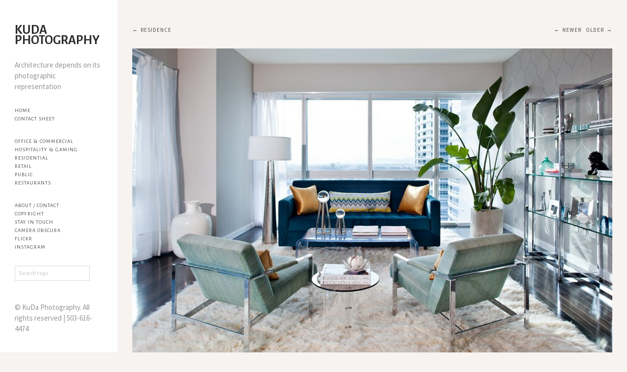

--- FILE ---
content_type: text/html; charset=UTF-8
request_url: http://www.kudaphotography.com/tags/residence/content/the-martin/
body_size: 7888
content:
<!DOCTYPE html>
<html class="k-source-content k-lens-content">
<head>
	<meta charset="utf-8">
	<meta http-equiv="X-UA-Compatible" content="IE=edge,chrome=1">
	<meta name="viewport" content="width=device-width, initial-scale=1, minimum-scale=1, maximum-scale=1" />
	
	<meta name="description" content="The Martin - III" />
	<meta name="author" content="Darius" />
	<meta name="keywords" content="architectural photography, commercial photography, photography, residential photography, portland, oregon, las vegas, hospitality, residence" />

	<link rel="stylesheet" type="text/css" href="/koken/app/site/themes/common/css/reset.css?0.22.24" />
	<link rel="stylesheet" type="text/css" href="/koken/app/site/themes/common/css/kicons.css?0.22.24" />
	<link rel="stylesheet" type="text/css" href="/koken/storage/themes/madison-2-13438c6b-ea84-12b3-7d6a-493e52e8ce0e/css/kvideo.css" />
	<link rel="stylesheet" type="text/css" href="/koken/storage/themes/madison-2-13438c6b-ea84-12b3-7d6a-493e52e8ce0e/css/kshare.css" />
	<link id="koken_settings_css_link" rel="stylesheet" type="text/css" href="/settings.css.lens" /><meta name="google-site-verification" content="u7aTwk5HaiS1E5qZa9JXSniqmDF1Gs9ZiycFb72OYhM" />
<!-- Global site tag (gtag.js) - Google Analytics --><meta name="pinterest" content="nopin" description="Sorry, pinning of images is not permitted." /><link rel="stylesheet" href="/koken/storage/plugins/image-protector-8aad8046-67d9-2d65-cd95-c4e51b775923/plugin.css" type="text/css" />
	<link rel="canonical" href="http://kudaphotography.com/tags/residence/content/the-martin/">
	<title>The Martin - III - KuDa Architectural Photography</title>
	<meta property="og:site_name" content="KuDa Photography" />
	<meta property="og:title" content="The Martin - III" />
	<meta property="og:description" content="" />
	<meta property="og:type" content="website" />
	<meta property="og:image" content="http://kudaphotography.com/koken/storage/cache/images/000/012/081-1,medium_large.1436746930.jpg" />
	<meta property="og:image:width" content="800" />
	<meta property="og:image:height" content="533" />
	<meta property="og:url" content="http://kudaphotography.com/tags/residence/content/the-martin/" />
	<meta name="twitter:card" content="photo" />
	<meta name="twitter:site" content="@kudaphoto" />
	<meta name="twitter:creator" content="@kudaphoto" />

	<!--[if IE]>
	<script src="/koken/app/site/themes/common/js/html5shiv.js"></script>
	<![endif]-->
	<meta name="generator" content="Koken 0.22.24" />
	<meta name="theme" content="Madison 2 2.8.3" />
	<script src="//ajax.googleapis.com/ajax/libs/jquery/1.12.4/jquery.min.js"></script>
	<script>window.jQuery || document.write('<script src="/koken/app/site/themes/common/js/jquery.min.js"><\/script>')</script>
	<script src="/koken.js?0.22.24"></script>
	<script>$K.location = $.extend($K.location, {"here":"\/tags\/residence\/content\/the-martin\/","parameters":{"page":1,"url":"\/tags\/residence\/content\/the-martin\/","base_folder":"\/"},"page_class":"k-source-content k-lens-content"});</script>
	<link rel="alternate" type="application/atom+xml" title="KuDa Photography: All uploads" href="/feed/content/recent.rss" />
	<link rel="alternate" type="application/atom+xml" title="KuDa Photography: Essays" href="/feed/essays/recent.rss" />
	<link rel="alternate" type="application/atom+xml" title="KuDa Photography: Timeline" href="/feed/timeline/recent.rss" />
<script src="/koken/storage/themes/madison-2-13438c6b-ea84-12b3-7d6a-493e52e8ce0e/js/jquery.smooth-scroll.min.js"></script>
<script src="/koken/storage/themes/madison-2-13438c6b-ea84-12b3-7d6a-493e52e8ce0e/js/jquery.sidr.min.js"></script>
<script src="/koken/app/site/themes/common/js/pillar.js?0.22.24"></script>
<script src="/koken/app/site/themes/common/js/jquery.pjax.js?0.22.24"></script>
<script src="/koken/app/site/themes/common/js/jquery.pjax-transition.js?0.22.24"></script>
<script src="/koken/app/site/themes/common/js/share.js?0.22.24"></script>
<script src="/koken/storage/themes/madison-2-13438c6b-ea84-12b3-7d6a-493e52e8ce0e/js/madison.js"></script>
<script>
	Madison.nestedNav = '1';
	</script>
<script type="text/javascript">
	var _gaq = _gaq || [];
	_gaq.push(['_setAccount', 'UA-3176519-10']);
 	_gaq.push(['_trackPageview']);
 	_gaq.push(['_anonymizeIP', false]);
 	(function() {
	var ga = document.createElement('script'); ga.type = 'text/javascript'; ga.async = true;
	ga.src = ('https:' == document.location.protocol ? 'https://' : 'http://') + 'stats.g.doubleclick.net/dc.js';
	var s = document.getElementsByTagName('script')[0]; s.parentNode.insertBefore(ga, s);
 	})();
	// For themes that use pjax or turbolinks
	$(window).on('page:change pjax:success', function() {
	_gaq.push(['_trackPageview']);
	});
</script>
<script async src="https://www.googletagmanager.com/gtag/js?id=G-9Y9RRPVKGX"></script>
<script>
  window.dataLayer = window.dataLayer || [];
  function gtag(){dataLayer.push(arguments);}
  gtag('js', new Date());
  gtag('config', 'G-9Y9RRPVKGX');
</script>
</head>
<body class="pos_left splash_t k-source-content k-lens-content">
	
	<div id="sidr-left" class="mob">
	<section id="nav_first"><ul class="k-nav-list k-nav-root "><li><a data-koken-internal title="Home" href="/">Home</a></li><li><a data-koken-internal title="Contact Sheet" href="/content/">Contact Sheet</a></li></ul></section>
<section id="nav_second"><ul class="k-nav-list k-nav-root "><li><a class="k-nav-set" data-koken-internal title="Office & Commercial" href="/sets/commercial/">Office & Commercial</a><ul class="k-nav-list "><li><a data-koken-internal title="The Fair-Haired Dumbbell" href="/albums/the-fair-haired-dumbbell/">The Fair-Haired Dumbbell</a></li><li><a data-koken-internal title="One North" href="/albums/one-north-east-and-north-buildings/">One North</a></li><li><a data-koken-internal title="GCA" href="/albums/gca/">GCA</a></li><li><a data-koken-internal title="Cleveland Clinic" href="/albums/cleveland-clinic/">Cleveland Clinic</a></li><li><a data-koken-internal title="Block 75: Slate" href="/albums/block-75-slate/">Block 75: Slate</a></li><li><a data-koken-internal title="Kareo" href="/albums/kareo/">Kareo</a></li><li><a data-koken-internal title="Field Office" href="/albums/field-office/">Field Office</a></li><li><a data-koken-internal title="SolarCity" href="/albums/solarcity/">SolarCity</a></li><li><a data-koken-internal title="Cisco Canada Headquarters" href="/albums/cisco-canada-headquarters/">Cisco Canada Headquarters</a></li><li><a data-koken-internal title="Egyptian Theatre" href="/albums/egyptian-theatre/">Egyptian Theatre</a></li><li><a data-koken-internal title="Advocacy Center" href="/albums/robert-t-eglet-advocacy-center/">Advocacy Center</a></li><li><a data-koken-internal title="World Market Center" href="/albums/world-market-center/">World Market Center</a></li><li><a data-koken-internal title="Guggenheim Hermitage" href="/albums/the-guggenheim-hermitage-museum/">Guggenheim Hermitage</a></li><li><a data-koken-internal title="McDonald Carano Wilson" href="/albums/mcdonald-carano-wilson/">McDonald Carano Wilson</a></li><li><a data-koken-internal title="West Gowan" href="/albums/west-gowan/">West Gowan</a></li><li><a data-koken-internal title="Portland Rock Gym" href="/albums/portland-rock-gym/">Portland Rock Gym</a></li><li><a data-koken-internal title="KEY Laser" href="/albums/key-laser/">KEY Laser</a></li><li><a data-koken-internal title="811 Stark" href="/albums/811-stark/">811 Stark</a></li><li><a data-koken-internal title="USA Laboratory of Infectious Diseases" href="/albums/usa-laboratory-of-infectious-diseases/">USA Laboratory of Infectious Diseases</a></li></ul></li><li><a class="k-nav-set" data-koken-internal title="Hospitality & Gaming" href="/sets/hospitality/">Hospitality & Gaming</a><ul class="k-nav-list "><li><a data-koken-internal title="Choctaw Casino Resort" href="/albums/choctaw-casino-resort/">Choctaw Casino Resort</a></li><li><a data-koken-internal title="WindCreek Casino" href="/albums/windcreek-casino/">WindCreek Casino</a></li><li><a data-koken-internal title="Veer Towers" href="/albums/veer-towers/">Veer Towers</a></li><li><a data-koken-internal title="CityCenter" href="/albums/citycenter/">CityCenter</a></li><li><a data-koken-internal title="Borgata" href="/albums/borgata/">Borgata</a></li><li><a data-koken-internal title="Flamingo Las Vegas" href="/albums/flamingo-las-vegas/">Flamingo Las Vegas</a></li><li><a data-koken-internal title="The Martin" href="/albums/the-martin/">The Martin</a></li><li><a data-koken-internal title="Mandarin Oriental" href="/albums/mandarin-oriental-las-vegas/">Mandarin Oriental</a></li><li><a data-koken-internal title="Bellagio" href="/albums/bellagio/">Bellagio</a></li><li><a data-koken-internal title="Graduate Eugene" href="/albums/gradute-eugene/">Graduate Eugene</a></li><li><a data-koken-internal title="Aria Resort and Casino" href="/albums/aria-resort-and-casino/">Aria Resort and Casino</a></li><li><a data-koken-internal title="Redwood Hotel Casino" href="/albums/redwood-hotel-casino/">Redwood Hotel Casino</a></li></ul></li><li><a class="k-nav-set" data-koken-internal title="Residential" href="/sets/residential/">Residential</a><ul class="k-nav-list "><li><a data-koken-internal title="Modern Luxury" href="/albums/modern-luxury/">Modern Luxury</a></li><li><a data-koken-internal title="Wabi-sabi Loft" href="/albums/wabi-sabi-loft/">Wabi-sabi Loft</a></li><li><a data-koken-internal title="Hilltop House" href="/albums/hilltop-house/">Hilltop House</a></li><li><a data-koken-internal title="Vantage" href="/albums/vantage/">Vantage</a></li><li><a data-koken-internal title="Hawk Ridge Mid-century" href="/albums/hawk-ridge-mid-century/">Hawk Ridge Mid-century</a></li><li><a data-koken-internal title="Contemporary Estate" href="/albums/contemporary-estate/">Contemporary Estate</a></li><li><a data-koken-internal title="Luxury Condominium" href="/albums/luxury-condominium/">Luxury Condominium</a></li><li><a data-koken-internal title="Contemporary Farmhouse" href="/albums/contemporary-farmhouse/">Contemporary Farmhouse</a></li><li><a data-koken-internal title="Portland Condominium" href="/albums/portland-condominium/">Portland Condominium</a></li><li><a data-koken-internal title="House Haven" href="/albums/house-haven/">House Haven</a></li><li><a data-koken-internal title="Contemporary House" href="/albums/contemporary-house/">Contemporary House</a></li><li><a data-koken-internal title="Ski-in, Ski-out" href="/albums/ski-in-ski-out/">Ski-in, Ski-out</a></li><li><a data-koken-internal title="Crescent Court Apartments" href="/albums/crescent-court-apartments/">Crescent Court Apartments</a></li><li><a data-koken-internal title="YARD Apartments" href="/albums/yard-apartments/">YARD Apartments</a></li><li><a data-koken-internal title="Vermont Ten" href="/albums/vermont-ten/">Vermont Ten</a></li><li><a data-koken-internal title="Historic Cobbs House" href="/albums/the-historic-cobbs-house/">Historic Cobbs House</a></li><li><a data-koken-internal title="House on Hawk Ridge" href="/albums/house-on-hawk-ridge/">House on Hawk Ridge</a></li><li><a data-koken-internal title="Collector's House" href="/albums/collectors-house/">Collector's House</a></li><li><a data-koken-internal title="House in Arch Cape" href="/albums/house-in-arch-cape/">House in Arch Cape</a></li><li><a data-koken-internal title="House in NW Portland" href="/albums/house-in-nw-portland/">House in NW Portland</a></li><li><a data-koken-internal title="View Point Terrace" href="/albums/view-point-terrace/">View Point Terrace</a></li><li><a data-koken-internal title="Ankeny 2/3" href="/albums/ankeny-23/">Ankeny 2/3</a></li><li><a data-koken-internal title="Elysian at The District" href="/albums/elysian-at-the-district/">Elysian at The District</a></li><li><a data-koken-internal title="Jensen House" href="/albums/jensen-house/">Jensen House</a></li><li><a data-koken-internal title="Chef's Kitchen" href="/albums/chefs-kitchen/">Chef's Kitchen</a></li><li><a data-koken-internal title="Council Crest Modern" href="/albums/council-crest-modern/">Council Crest Modern</a></li><li><a data-koken-internal title="The Carson" href="/albums/the-carson/">The Carson</a></li><li><a data-koken-internal title="Hillsdale Deck" href="/albums/hillsdale-deck/">Hillsdale Deck</a></li></ul></li><li><a class="k-nav-set" data-koken-internal title="Retail" href="/sets/e3/">Retail</a><ul class="k-nav-list "><li><a data-koken-internal title="Bottega Veneta at Bellagio" href="/albums/bottega-veneta/">Bottega Veneta at Bellagio</a></li><li><a data-koken-internal title="Kiki de Montparnasse" href="/albums/2-1/">Kiki de Montparnasse</a></li><li><a data-koken-internal title="Prada" href="/albums/prada/">Prada</a></li><li><a data-koken-internal title="Fresh" href="/albums/fresh/">Fresh</a></li><li><a data-koken-internal title="Dior" href="/albums/dior/">Dior</a></li><li><a data-koken-internal title="Town Square Las Vegas" href="/albums/town-square-las-vegas/">Town Square Las Vegas</a></li><li><a data-koken-internal title="DVF" href="/albums/dvf/">DVF</a></li><li><a data-koken-internal title="Reformation" href="/albums/reformation/">Reformation</a></li><li><a data-koken-internal title="Powell's Books" href="/albums/powells-books/">Powell's Books</a></li><li><a data-koken-internal title="Guerlain" href="/albums/guerlain/">Guerlain</a></li><li><a data-koken-internal title="Michael Kors" href="/albums/michael-kors/">Michael Kors</a></li><li><a data-koken-internal title="Indochino" href="/albums/indochino/">Indochino</a></li></ul></li><li><a class="k-nav-set" data-koken-internal title="Public" href="/sets/public/">Public</a><ul class="k-nav-list "><li><a data-koken-internal title="San Francisco City Hall" href="/albums/san-francisco-city-hall/">San Francisco City Hall</a></li><li><a data-koken-internal title="The Broad Museum" href="/albums/the-broad-museum/">The Broad Museum</a></li><li><a data-koken-internal title="FAA Administrative Office Building at PDX" href="/albums/faa-administrative-office-building-at-pdx/">FAA Administrative Office Building at PDX</a></li><li><a data-koken-internal title="Centennial Hills Library" href="/albums/centennial-hills-library/">Centennial Hills Library</a></li><li><a data-koken-internal title="The Smith Center" href="/albums/the-smith-center/">The Smith Center</a></li><li><a data-koken-internal title="Big Four Bridge" href="/albums/big-four-bridge/">Big Four Bridge</a></li><li><a data-koken-internal title="Las Vegas City Hall" href="/albums/las-vegas-city-hall/">Las Vegas City Hall</a></li><li><a data-koken-internal title="UNLV" href="/albums/unlv/">UNLV</a></li><li><a data-koken-internal title="The Astoria-Megler bridge" href="/albums/the-astoria-megler-bridge/">The Astoria-Megler bridge</a></li><li><a data-koken-internal title="Big River Crossing" href="/albums/big-river-crossing/">Big River Crossing</a></li><li><a data-koken-internal title="I-35W Saint Anthony Falls Bridge" href="/albums/i-35w-saint-anthony-falls-bridge/">I-35W Saint Anthony Falls Bridge</a></li></ul></li><li><a class="k-nav-set" data-koken-internal title="Restaurants" href="/sets/restaurants/">Restaurants</a><ul class="k-nav-list "><li><a data-koken-internal title="Enoteca Nostrana" href="/albums/enoteca-nostrana/">Enoteca Nostrana</a></li><li><a data-koken-internal title="Flight" href="/albums/flight/">Flight</a></li><li><a data-koken-internal title="Bartolotta Ristorante" href="/albums/bartolotta-ristorante/">Bartolotta Ristorante</a></li><li><a data-koken-internal title="pour24" href="/albums/pour24/">pour24</a></li><li><a data-koken-internal title="Hakkasan" href="/albums/hakkasan/">Hakkasan</a></li><li><a data-koken-internal title="Poppy Den" href="/albums/poppy-den/">Poppy Den</a></li><li><a data-koken-internal title="The Lady Silvia" href="/albums/the-lady-silvia/">The Lady Silvia</a></li><li><a data-koken-internal title="Purrington's Cat Lounge" href="/albums/purringtons-cat-lounge/">Purrington's Cat Lounge</a></li></ul></li></ul></section>
<section id="nav_third"><ul class="k-nav-list k-nav-root "><li><a data-koken-internal title="About / Contact" href="/pages/about-contact/">About / Contact</a></li><li><a data-koken-internal title="Copyright" href="/pages/copyright/">Copyright</a></li><li><a data-koken-internal title="Stay in touch" href="/pages/stay-in-touch/">Stay in touch</a></li><li><a target="_blank" title="Camera Obscura" href="http://cameraobscuraproject.com/">Camera Obscura</a></li><li><a target="_blank" title="flickr" href="https://www.flickr.com/photos/kudaphoto/">flickr</a></li><li><a target="_blank" title="Instagram" href="https://www.instagram.com/kudaphotography">Instagram</a></li></ul></section>
	<form class="k-search">
  <input type="search" id="k-search-tag" placeholder="Search tags" list="k-search-tags">
  <datalist id="k-search-tags">
<option value="residence"><option value="house"><option value="luxury"><option value="office"><option value="hospitality"><option value="architecture"><option value="hotel"><option value="retail"><option value="apartments"><option value="restaurant"><option value="museum"><option value="loft"><option value="casino"><option value="bridge"><option value="commercial"><option value="fashion"><option value="lighting"><option value="guggenheim"><option value="bar"><option value="guerlain"><option value="las vegas"><option value="palazzo"><option value="education"><option value="gallery"><option value="lab"><option value="library"><option value="resdential"><option value="residential"><option value="theater"><option value="university"><option value="gaming"><option value="interior design"><option value="wine bar"><option value="city hall"><option value="highrise"><option value="lounge"><option value="performing arts"><option value="airport"><option value="entertainment"><option value="faa"><option value="furniture"><option value="gardens"><option value="hamilton anderson"><option value="historic"><option value="interior"><option value="medical"><option value="night club"><option value="patio"><option value="pdx"><option value="pool"><option value="spa"><option value="springs preserve"><option value="structure">
  </datalist>
</form>
<script>
$('.k-search').off('submit').on('submit', function(e) {
  var url = '/tags/:slug/'.replace(':slug', encodeURI(this['k-search-tag'].value));
  e.preventDefault();
  window.location.assign(url);
});
$('.k-search input[type="search"]').off('input').on('input', function(e) {
  if (this.list && $.contains(this.list, $('[value="' + this.value + '"]').get(0))) {
    $(this.form).submit();
  }
});
</script>
	</div>
	<div id="mob-bttn-row">
	<div class="w">
	<div id="mob-pag-bttns" class="vcenter">
	<a href="#" data-koken-keyboard-scroll-previous><i class="kicon-angle-up"></i></a><a href="#" data-koken-keyboard-scroll-next><i class="kicon-angle-down"></i></a>
	</div>
	<a id="mob-menu" class="vcenter" href="#mob-menu"><i class="kicon-mob-menu"></i></a>
	</div>
	</div>
	<div id="page">
	<div id="col" class="align_left">
	<div class="in">
	<section>
	<header class="top">
	<a href="/" title="Home" data-koken-internal><h1 class="site_title">KuDa Photography</h1></a>
	</header>
	</section>
	<section>
	<span class="tagline">Architecture depends on its photographic representation</span>
	</section>
	<nav class="hide_mob">
	<section id="nav_first"><ul class="k-nav-list k-nav-root "><li><a data-koken-internal title="Home" href="/">Home</a></li><li><a data-koken-internal title="Contact Sheet" href="/content/">Contact Sheet</a></li></ul></section>
<section id="nav_second"><ul class="k-nav-list k-nav-root "><li><a class="k-nav-set" data-koken-internal title="Office & Commercial" href="/sets/commercial/">Office & Commercial</a><ul class="k-nav-list "><li><a data-koken-internal title="The Fair-Haired Dumbbell" href="/albums/the-fair-haired-dumbbell/">The Fair-Haired Dumbbell</a></li><li><a data-koken-internal title="One North" href="/albums/one-north-east-and-north-buildings/">One North</a></li><li><a data-koken-internal title="GCA" href="/albums/gca/">GCA</a></li><li><a data-koken-internal title="Cleveland Clinic" href="/albums/cleveland-clinic/">Cleveland Clinic</a></li><li><a data-koken-internal title="Block 75: Slate" href="/albums/block-75-slate/">Block 75: Slate</a></li><li><a data-koken-internal title="Kareo" href="/albums/kareo/">Kareo</a></li><li><a data-koken-internal title="Field Office" href="/albums/field-office/">Field Office</a></li><li><a data-koken-internal title="SolarCity" href="/albums/solarcity/">SolarCity</a></li><li><a data-koken-internal title="Cisco Canada Headquarters" href="/albums/cisco-canada-headquarters/">Cisco Canada Headquarters</a></li><li><a data-koken-internal title="Egyptian Theatre" href="/albums/egyptian-theatre/">Egyptian Theatre</a></li><li><a data-koken-internal title="Advocacy Center" href="/albums/robert-t-eglet-advocacy-center/">Advocacy Center</a></li><li><a data-koken-internal title="World Market Center" href="/albums/world-market-center/">World Market Center</a></li><li><a data-koken-internal title="Guggenheim Hermitage" href="/albums/the-guggenheim-hermitage-museum/">Guggenheim Hermitage</a></li><li><a data-koken-internal title="McDonald Carano Wilson" href="/albums/mcdonald-carano-wilson/">McDonald Carano Wilson</a></li><li><a data-koken-internal title="West Gowan" href="/albums/west-gowan/">West Gowan</a></li><li><a data-koken-internal title="Portland Rock Gym" href="/albums/portland-rock-gym/">Portland Rock Gym</a></li><li><a data-koken-internal title="KEY Laser" href="/albums/key-laser/">KEY Laser</a></li><li><a data-koken-internal title="811 Stark" href="/albums/811-stark/">811 Stark</a></li><li><a data-koken-internal title="USA Laboratory of Infectious Diseases" href="/albums/usa-laboratory-of-infectious-diseases/">USA Laboratory of Infectious Diseases</a></li></ul></li><li><a class="k-nav-set" data-koken-internal title="Hospitality & Gaming" href="/sets/hospitality/">Hospitality & Gaming</a><ul class="k-nav-list "><li><a data-koken-internal title="Choctaw Casino Resort" href="/albums/choctaw-casino-resort/">Choctaw Casino Resort</a></li><li><a data-koken-internal title="WindCreek Casino" href="/albums/windcreek-casino/">WindCreek Casino</a></li><li><a data-koken-internal title="Veer Towers" href="/albums/veer-towers/">Veer Towers</a></li><li><a data-koken-internal title="CityCenter" href="/albums/citycenter/">CityCenter</a></li><li><a data-koken-internal title="Borgata" href="/albums/borgata/">Borgata</a></li><li><a data-koken-internal title="Flamingo Las Vegas" href="/albums/flamingo-las-vegas/">Flamingo Las Vegas</a></li><li><a data-koken-internal title="The Martin" href="/albums/the-martin/">The Martin</a></li><li><a data-koken-internal title="Mandarin Oriental" href="/albums/mandarin-oriental-las-vegas/">Mandarin Oriental</a></li><li><a data-koken-internal title="Bellagio" href="/albums/bellagio/">Bellagio</a></li><li><a data-koken-internal title="Graduate Eugene" href="/albums/gradute-eugene/">Graduate Eugene</a></li><li><a data-koken-internal title="Aria Resort and Casino" href="/albums/aria-resort-and-casino/">Aria Resort and Casino</a></li><li><a data-koken-internal title="Redwood Hotel Casino" href="/albums/redwood-hotel-casino/">Redwood Hotel Casino</a></li></ul></li><li><a class="k-nav-set" data-koken-internal title="Residential" href="/sets/residential/">Residential</a><ul class="k-nav-list "><li><a data-koken-internal title="Modern Luxury" href="/albums/modern-luxury/">Modern Luxury</a></li><li><a data-koken-internal title="Wabi-sabi Loft" href="/albums/wabi-sabi-loft/">Wabi-sabi Loft</a></li><li><a data-koken-internal title="Hilltop House" href="/albums/hilltop-house/">Hilltop House</a></li><li><a data-koken-internal title="Vantage" href="/albums/vantage/">Vantage</a></li><li><a data-koken-internal title="Hawk Ridge Mid-century" href="/albums/hawk-ridge-mid-century/">Hawk Ridge Mid-century</a></li><li><a data-koken-internal title="Contemporary Estate" href="/albums/contemporary-estate/">Contemporary Estate</a></li><li><a data-koken-internal title="Luxury Condominium" href="/albums/luxury-condominium/">Luxury Condominium</a></li><li><a data-koken-internal title="Contemporary Farmhouse" href="/albums/contemporary-farmhouse/">Contemporary Farmhouse</a></li><li><a data-koken-internal title="Portland Condominium" href="/albums/portland-condominium/">Portland Condominium</a></li><li><a data-koken-internal title="House Haven" href="/albums/house-haven/">House Haven</a></li><li><a data-koken-internal title="Contemporary House" href="/albums/contemporary-house/">Contemporary House</a></li><li><a data-koken-internal title="Ski-in, Ski-out" href="/albums/ski-in-ski-out/">Ski-in, Ski-out</a></li><li><a data-koken-internal title="Crescent Court Apartments" href="/albums/crescent-court-apartments/">Crescent Court Apartments</a></li><li><a data-koken-internal title="YARD Apartments" href="/albums/yard-apartments/">YARD Apartments</a></li><li><a data-koken-internal title="Vermont Ten" href="/albums/vermont-ten/">Vermont Ten</a></li><li><a data-koken-internal title="Historic Cobbs House" href="/albums/the-historic-cobbs-house/">Historic Cobbs House</a></li><li><a data-koken-internal title="House on Hawk Ridge" href="/albums/house-on-hawk-ridge/">House on Hawk Ridge</a></li><li><a data-koken-internal title="Collector's House" href="/albums/collectors-house/">Collector's House</a></li><li><a data-koken-internal title="House in Arch Cape" href="/albums/house-in-arch-cape/">House in Arch Cape</a></li><li><a data-koken-internal title="House in NW Portland" href="/albums/house-in-nw-portland/">House in NW Portland</a></li><li><a data-koken-internal title="View Point Terrace" href="/albums/view-point-terrace/">View Point Terrace</a></li><li><a data-koken-internal title="Ankeny 2/3" href="/albums/ankeny-23/">Ankeny 2/3</a></li><li><a data-koken-internal title="Elysian at The District" href="/albums/elysian-at-the-district/">Elysian at The District</a></li><li><a data-koken-internal title="Jensen House" href="/albums/jensen-house/">Jensen House</a></li><li><a data-koken-internal title="Chef's Kitchen" href="/albums/chefs-kitchen/">Chef's Kitchen</a></li><li><a data-koken-internal title="Council Crest Modern" href="/albums/council-crest-modern/">Council Crest Modern</a></li><li><a data-koken-internal title="The Carson" href="/albums/the-carson/">The Carson</a></li><li><a data-koken-internal title="Hillsdale Deck" href="/albums/hillsdale-deck/">Hillsdale Deck</a></li></ul></li><li><a class="k-nav-set" data-koken-internal title="Retail" href="/sets/e3/">Retail</a><ul class="k-nav-list "><li><a data-koken-internal title="Bottega Veneta at Bellagio" href="/albums/bottega-veneta/">Bottega Veneta at Bellagio</a></li><li><a data-koken-internal title="Kiki de Montparnasse" href="/albums/2-1/">Kiki de Montparnasse</a></li><li><a data-koken-internal title="Prada" href="/albums/prada/">Prada</a></li><li><a data-koken-internal title="Fresh" href="/albums/fresh/">Fresh</a></li><li><a data-koken-internal title="Dior" href="/albums/dior/">Dior</a></li><li><a data-koken-internal title="Town Square Las Vegas" href="/albums/town-square-las-vegas/">Town Square Las Vegas</a></li><li><a data-koken-internal title="DVF" href="/albums/dvf/">DVF</a></li><li><a data-koken-internal title="Reformation" href="/albums/reformation/">Reformation</a></li><li><a data-koken-internal title="Powell's Books" href="/albums/powells-books/">Powell's Books</a></li><li><a data-koken-internal title="Guerlain" href="/albums/guerlain/">Guerlain</a></li><li><a data-koken-internal title="Michael Kors" href="/albums/michael-kors/">Michael Kors</a></li><li><a data-koken-internal title="Indochino" href="/albums/indochino/">Indochino</a></li></ul></li><li><a class="k-nav-set" data-koken-internal title="Public" href="/sets/public/">Public</a><ul class="k-nav-list "><li><a data-koken-internal title="San Francisco City Hall" href="/albums/san-francisco-city-hall/">San Francisco City Hall</a></li><li><a data-koken-internal title="The Broad Museum" href="/albums/the-broad-museum/">The Broad Museum</a></li><li><a data-koken-internal title="FAA Administrative Office Building at PDX" href="/albums/faa-administrative-office-building-at-pdx/">FAA Administrative Office Building at PDX</a></li><li><a data-koken-internal title="Centennial Hills Library" href="/albums/centennial-hills-library/">Centennial Hills Library</a></li><li><a data-koken-internal title="The Smith Center" href="/albums/the-smith-center/">The Smith Center</a></li><li><a data-koken-internal title="Big Four Bridge" href="/albums/big-four-bridge/">Big Four Bridge</a></li><li><a data-koken-internal title="Las Vegas City Hall" href="/albums/las-vegas-city-hall/">Las Vegas City Hall</a></li><li><a data-koken-internal title="UNLV" href="/albums/unlv/">UNLV</a></li><li><a data-koken-internal title="The Astoria-Megler bridge" href="/albums/the-astoria-megler-bridge/">The Astoria-Megler bridge</a></li><li><a data-koken-internal title="Big River Crossing" href="/albums/big-river-crossing/">Big River Crossing</a></li><li><a data-koken-internal title="I-35W Saint Anthony Falls Bridge" href="/albums/i-35w-saint-anthony-falls-bridge/">I-35W Saint Anthony Falls Bridge</a></li></ul></li><li><a class="k-nav-set" data-koken-internal title="Restaurants" href="/sets/restaurants/">Restaurants</a><ul class="k-nav-list "><li><a data-koken-internal title="Enoteca Nostrana" href="/albums/enoteca-nostrana/">Enoteca Nostrana</a></li><li><a data-koken-internal title="Flight" href="/albums/flight/">Flight</a></li><li><a data-koken-internal title="Bartolotta Ristorante" href="/albums/bartolotta-ristorante/">Bartolotta Ristorante</a></li><li><a data-koken-internal title="pour24" href="/albums/pour24/">pour24</a></li><li><a data-koken-internal title="Hakkasan" href="/albums/hakkasan/">Hakkasan</a></li><li><a data-koken-internal title="Poppy Den" href="/albums/poppy-den/">Poppy Den</a></li><li><a data-koken-internal title="The Lady Silvia" href="/albums/the-lady-silvia/">The Lady Silvia</a></li><li><a data-koken-internal title="Purrington's Cat Lounge" href="/albums/purringtons-cat-lounge/">Purrington's Cat Lounge</a></li></ul></li></ul></section>
<section id="nav_third"><ul class="k-nav-list k-nav-root "><li><a data-koken-internal title="About / Contact" href="/pages/about-contact/">About / Contact</a></li><li><a data-koken-internal title="Copyright" href="/pages/copyright/">Copyright</a></li><li><a data-koken-internal title="Stay in touch" href="/pages/stay-in-touch/">Stay in touch</a></li><li><a target="_blank" title="Camera Obscura" href="http://cameraobscuraproject.com/">Camera Obscura</a></li><li><a target="_blank" title="flickr" href="https://www.flickr.com/photos/kudaphoto/">flickr</a></li><li><a target="_blank" title="Instagram" href="https://www.instagram.com/kudaphotography">Instagram</a></li></ul></section>
	<form class="k-search">
  <input type="search" id="k-search-tag" placeholder="Search tags" list="k-search-tags">
  <datalist id="k-search-tags">
<option value="residence"><option value="house"><option value="luxury"><option value="office"><option value="hospitality"><option value="architecture"><option value="hotel"><option value="retail"><option value="apartments"><option value="restaurant"><option value="museum"><option value="loft"><option value="casino"><option value="bridge"><option value="commercial"><option value="fashion"><option value="lighting"><option value="guggenheim"><option value="bar"><option value="guerlain"><option value="las vegas"><option value="palazzo"><option value="education"><option value="gallery"><option value="lab"><option value="library"><option value="resdential"><option value="residential"><option value="theater"><option value="university"><option value="gaming"><option value="interior design"><option value="wine bar"><option value="city hall"><option value="highrise"><option value="lounge"><option value="performing arts"><option value="airport"><option value="entertainment"><option value="faa"><option value="furniture"><option value="gardens"><option value="hamilton anderson"><option value="historic"><option value="interior"><option value="medical"><option value="night club"><option value="patio"><option value="pdx"><option value="pool"><option value="spa"><option value="springs preserve"><option value="structure">
  </datalist>
</form>
<script>
$('.k-search').off('submit').on('submit', function(e) {
  var url = '/tags/:slug/'.replace(':slug', encodeURI(this['k-search-tag'].value));
  e.preventDefault();
  window.location.assign(url);
});
$('.k-search input[type="search"]').off('input').on('input', function(e) {
  if (this.list && $.contains(this.list, $('[value="' + this.value + '"]').get(0))) {
    $(this.form).submit();
  }
});
</script>
	</nav>
	<div id="col-xtra">
	<div id="col-xtra-content">
	<section>
	</section>
	<section>
	© KuDa Photography. All rights reserved |  503-616-4474	</section>
	</div>
	</div>
	<div class="kloading">
	<div class="spinner_pos active"><div class="spinner"></div></div>
	</div>
	</div>
	</div>
	<div id="target">
	<div class="pjax-transition-container">

	<div id="main" class="palign_center">
	<div id="main_wrap" class="calign_left">
	
	<div id="content_all_contents" class="archive_head">
	<div style="float:right;">
	<a href="/tags/residence/content/the-martin-ii/" class="pag back" data-bind-to-key="left" title="Newer" data-koken-internal>Newer</a>
	&nbsp;
	<a href="/tags/residence/content/kitchen-ii/" class="pag next" data-bind-to-key="right" title="Older" data-koken-internal>Older</a>
	</div>
	<a href="/tags/residence/content/" class="pag back" title="View residence" data-koken-internal>residence</a>
	&nbsp;
	</div>
	
	<figure id="content-12" class="list_item">
	<div class="item_media clear" data-koken-ignore-responsive="true">
	
	<span class="img_wrap" data-koken-ignore-responsive="true">
	
	<div class="share_content">
	<span class="content-share share_button"><i></i></span>
	<div class="kshare">
	<ul class="kshare-items">
	<li>
	<a target="_blank" href="https://twitter.com/intent/tweet?text=The+Martin+-+III&url=http%3A%2F%2Fkudaphotography.com%2Ftags%2Fresidence%2Fcontent%2Fthe-martin%2F&via=kudaphoto" class="share-twitter" title="Share on Twitter"><i class="kicon-twitter"></i></a>
	    	</li>
	    	<li>
	   	 <a target="_blank" href="https://www.facebook.com/sharer.php?u=http%3A%2F%2Fkudaphotography.com%2Ftags%2Fresidence%2Fcontent%2Fthe-martin%2F" class="share-facebook" title="Share on Facebook"><i class="kicon-facebook"></i></a>
	   	</li>
	   	<li>
	    	<a href="http://pinterest.com/pin/create/button/?url=http%3A%2F%2Fkudaphotography.com%2Ftags%2Fresidence%2Fcontent%2Fthe-martin%2F&media=http%3A%2F%2Fkudaphotography.com%2Fkoken%2Fstorage%2Fcache%2Fimages%2F000%2F012%2F081-1%2Clarge.1436746930.jpg&description=The+Martin+-+III" class="share-pinterest" title="Share on Pinterest"><i class="kicon-pinterest"></i></a>
	    	</li>
	    	<li>
	    	<a target="_blank" href="https://www.tumblr.com/widgets/share/tool?posttype=photo&content=http%3A%2F%2Fkudaphotography.com%2Fkoken%2Fstorage%2Fcache%2Fimages%2F000%2F012%2F081-1%2Flarge.1436746930.jpg&canonicalUrl=http%3A%2F%2Fkudaphotography.com%2Ftags%2Fresidence%2Fcontent%2Fthe-martin%2F&caption=%3Cp%3E%3Cstrong%3E%3Ca href=&quot;http%3A%2F%2Fkudaphotography.com%2Ftags%2Fresidence%2Fcontent%2Fthe-martin%2F&quot;title=&quot;The Martin - III&quot;%3EThe Martin - III%3C/a%3E%3C/strong%3E%3C/p%3E%3Cp%3E%3C/p%3E" class="share-tumblr" title="Share on Tumblr"><i class="kicon-tumblr"></i></a>
	    	</li>
	    	<li>
	    	<a target="_blank" href="https://plus.google.com/share?url=http%3A%2F%2Fkudaphotography.com%2Ftags%2Fresidence%2Fcontent%2Fthe-martin%2F" class="share-google" title="Share on Google+"><i class="kicon-gplus"></i></a>
	    	</li>
	    	    </ul>
	</div>
</div>
	 
	<noscript>
	<img width="100%" class="imgframe k-lazy-loading" alt="The Martin - III" data-lazy-fade="400" src="http://kudaphotography.com/koken/storage/cache/images/000/012/081-1,large.1436746930.jpg" />
</noscript>
<img class="imgframe k-lazy-loading" data-alt="The Martin - III" data-lazy-fade="400" data-visibility="public" data-respond-to="width" data-presets="tiny,60,40 small,100,67 medium,480,320 medium_large,800,533 large,1024,683 xlarge,1600,1066 huge,2048,1365" data-base="/koken/storage/cache/images/000/012/081-1," data-extension="1436746930.jpg"/>

	<div class="spinner_pos"><div class="spinner"></div></div>
	</span>
	
	</div>
	
	<div class="media-meta">
	<time class="item_meta" datetime="2015-07-12T17:22:11-07:00" >
	July 12, 2015
</time>	
</div>
	
	<figcaption class="cap_width">
	<h3>
	<a href="/tags/residence/content/the-martin/" class="k-nav-current" data-koken-internal>The Martin - III</a>
	</h3>
	
	
	<p class="meta tags">
	<a href="/tags/hospitality/content/" title="View everything in #hospitality" data-koken-internal>	#hospitality</a>&nbsp;	<a href="/tags/residence/content/" title="View everything in #residence" data-koken-internal>	#residence</a>	</p>
	
</figcaption>
	
	</figure>
	</div>
	</div>

	</div> <!-- close pjax-container -->
	</div> <!-- close #target -->
	</div>	<!-- close container -->
	<footer class="main align_left"></footer>
<script src="/koken/storage/plugins/image-protector-8aad8046-67d9-2d65-cd95-c4e51b775923/plugin.js"></script>
<script type="text/javascript">ImageProtect({
	size: '480',
	states: {
	menu: '1',
	overlay: '1',
	visibility: '1'
	},
	menu: {
	copyright: {
	message: 'KuDa Photography',
	prepend: '1'
	},
	message: 'Ask first... 503-616-4474',
	size: 11
	},
	theme: 'auto',
	shadow: '1',
	radius: '1',
	pinterest: '1'
});</script></body>
</html>


--- FILE ---
content_type: text/css;charset=UTF-8
request_url: http://www.kudaphotography.com/settings.css.lens
body_size: 28705
content:
@import url(/koken/storage/themes/madison-2-13438c6b-ea84-12b3-7d6a-493e52e8ce0e/css/titles/alegreya_sans.css);@import url(/koken/storage/themes/madison-2-13438c6b-ea84-12b3-7d6a-493e52e8ce0e/css/headers/alegreya_sans.css);@import url(/koken/storage/themes/madison-2-13438c6b-ea84-12b3-7d6a-493e52e8ce0e/css/body/source.css);@import url(/koken/storage/themes/madison-2-13438c6b-ea84-12b3-7d6a-493e52e8ce0e/css/nav/alegreya_sans.css);@import url(/koken/storage/themes/madison-2-13438c6b-ea84-12b3-7d6a-493e52e8ce0e/css/natural/kshare.css);*{box-sizing:border-box;-webkit-tap-highlight-color:rgba(0,0,0,0);-webkit-tap-highlight-color:transparent}body{color:#4d4b49;background:#f7f3f0;font-size:14px;line-height:1.5;letter-spacing:0px;text-align:left;-webkit-font-smoothing:subpixel-antialiased;-webkit-text-size-adjust:100%;-moz-osx-font-smoothing:auto}img{-ms-interpolation-mode:bicubic;vertical-align:bottom}a{color:#eb6221;-webkit-transition:color .2s linear;transition:color .2s linear;text-decoration:underline}a:hover{color:#eb6221}a.inherit,a.pag{color:inherit}a.pag{font-size:90%;text-transform:uppercase;font-size:11px;letter-spacing:1px;text-decoration:none!important}a.pag.back:before{content:"\2190";padding-right:5px}a.pag.next:after{content:"\2192";padding-left:5px}h1,h2,h3,h4,h5,h6{font-weight:700;color:#2e2c2a;text-transform:none}h1 a,h2 a,h3 a,h4 a,h5 a,h6 a{text-decoration:none;color:inherit}h1{font-size:17px}h1,h1 time{margin:0 0 1em}h1 time{font-size:16px;text-transform:none;letter-spacing:0;color:#2e2c2a}h2{margin:0;font-size:16px}h3{margin:0 0 .3em;font-size:14px}h4{font-size:13px}h5{font-size:13px}h6{font-size:13px}p{margin:0 0 1em}b,strong{font-weight:700}em,i{font-style:italic}small{font-size:80%}fieldset{position:relative;margin:0 0 .5rem}label{font-size:.875rem;color:#2e2c2a;cursor:pointer;display:block;font-weight:400;margin-bottom:.5em;text-align:left}.button,button,input[type=button],input[type=reset],input[type=submit]{font-size:11px;letter-spacing:1px;text-transform:uppercase;text-align:center;display:inline-block;border:0;padding:.5rem 1.5rem;margin:0 0 1.5em;text-decoration:none;white-space:nowrap;background-color:#4d4b49;color:#ffffff;cursor:pointer;outline:0;vertical-align:bottom;-webkit-transition:all .2s ease-in-out;transition:all .2s ease-in-out}.button:disabled,button:disabled,input[type=button]:disabled,input[type=reset]:disabled,input[type=submit]:disabled{opacity:.5}input[type=email],input[type=number],input[type=password],input[type=search],input[type=tel],input[type=text],input[type=url],select,textarea{display:block;color:#666666;font-size:13px;font-family:inherit;padding:.5em;height:auto;width:100%;margin:0 0 1em;background-color:transparent;outline:none;border-radius:0;border:1px solid rgba(0,0,0,0.15);-webkit-appearance:none;-webkit-tap-highlight-color:rgba(0,0,0,0);-webkit-transition:all .2s ease-in-out;transition:all .2s ease-in-out;box-sizing:border-box}input[type=email],input[type=number],input[type=password],input[type=search],input[type=tel],input[type=text],input[type=url],textarea{-webkit-appearance:none;-moz-appearance:none;appearance:none}input[type=email]:focus,input[type=number]:focus,input[type=password]:focus,input[type=tel]:focus,input[type=text]:focus,input[type=url]:focus,select:focus,textarea:focus{color:#2e2c2a;border-color:rgba(0,0,0,0.3);outline:0}input::-webkit-input-placeholder,textarea::-webkit-input-placeholder{color:rgba(0,0,0,0.44)}input:-moz-placeholder,textarea:-moz-placeholder{color:rgba(0,0,0,0.44)}input[type=checkbox],input[type=file],input[type=radio],select{margin:0 0 1rem}input[type=checkbox]+label,input[type=radio]+label{display:inline-block;margin-left:.5rem;margin-right:1rem;margin-bottom:0;vertical-align:baseline}textarea[rows]{height:auto}textarea{max-width:100%}.k-contact-form{width:60%}@media only screen and (max-width:767px){.k-contact-form{width:100%}}.k-contact-form-success{border-top:1px solid #000000;border-bottom:1px solid #000000;padding:1em 0}.k-contact-form-success:before{content:"✔";color:#2e2c2a;margin-right:6px}.k-contact-form-required-field label:after{content:"*";color:red}.k-content-form-processing{opacity:.5}.k-content-form-processing button[type=submit]{pointer-events:none!important}.k-contact-form-error label:before{position:absolute;right:0;color:red;content:"This field is required"}.k-contact-form-error input[type=color],.k-contact-form-error input[type=date],.k-contact-form-error input[type=datetime-local],.k-contact-form-error input[type=datetime],.k-contact-form-error input[type=email],.k-contact-form-error input[type=month],.k-contact-form-error input[type=number],.k-contact-form-error input[type=password],.k-contact-form-error input[type=search],.k-contact-form-error input[type=tel],.k-contact-form-error input[type=text],.k-contact-form-error input[type=time],.k-contact-form-error input[type=url],.k-contact-form-error input[type=week],.k-contact-form-error textarea{border-color:red}.g-recaptcha{margin-bottom:1.5rem}body.k-lens-login{background:rgba(255, 255, 255,1)}#klogin_bg{display:table;position:absolute;width:100%;height:100%}#klogin_form{position:absolute;top:50%;left:50%;-webkit-transform:translate(-50%,-50%);transform:translate(-50%,-50%);overflow:hidden}#klogin_form .form{text-align:center}#klogin_title{margin-bottom:2em}#klogin_title img{margin:0 auto}.klogin_button{width:250px}#klogin_logo{width:calc(240px - (30px*2));margin:0 auto}#klogin_form input[type=password]{width:250px;color:#666666;display:block;margin:0 auto 1em;text-align:center}#klogin_form button,#klogin_form input[type=password]{color:#666666;border-color:rgba(0,0,0,0.15)}#klogin_form button:hover,#klogin_form input[type=password]:focus{color:#000000;border-color:rgba(0,0,0,0.3)}.item_meta{font-size:11px;color:#999490;white-space:nowrap;font-weight:400}.body_small{font-size:12px}.trunc{display:block;overflow:hidden;-moz-text-overflow:ellipsis;-webkit-text-overflow:ellipsis;text-overflow:ellipsis;white-space:nowrap;width:100%}.tag:before{content:"#"}.archive_head{margin-bottom:2em}.fright{float:right}.fleft{float:left}.align_right{text-align:right}.align_left{text-align:left}.align_center{text-align:center}.clear:after,.clear:before{content:" ";display:table}.clear:after{clear:both}ul.inline{list-style:none}ul.inline,ul.inline li{display:inline-block}.meta{margin:1em 0 0;font-size:11px}.meta,.meta a,.meta a:visited{color:#999490}.meta a:hover{color:#4d4b49}.meta:empty{margin-top:0}#title_ph{display:block;width:100%;height:75px;line-height:75px;text-align:center;font-size:14px;background:#ddd;color:#000}.imgframe,.k-content,.k-video{padding:0px;background:#ffffff}.imgframe{display:block}a.k-link-lightbox{cursor:-moz-zoom-in}.vid_play,.vid_time{visibility:hidden;opacity:0;-webkit-transition:opacity 1s;transition:opacity 1s}.vid_play{left:calc(8px + 0px);font-size:18px;line-height:16px;-webkit-font-smoothing:antialiased}.vid_play,.vid_time{position:absolute;bottom:calc(8px + 0px);z-index:1;color:#fff}.vid_time{right:calc(8px + 0px);padding:1px 5px;background:rgba(0,0,0,.5);font-size:11px;line-height:14px;font-family:Helvetica Neue,Helvetica,Arial,sans-serif;border-radius:3px}.kpgriditem.loaded .vid_play{visibility:visible;opacity:1}.kpgriditem.loaded .vid_time{visibility:visible;opacity:1}.type_video .vid_time:empty{display:none}footer.main{text-align:left;padding:0 10px;font-size:11px}footer.main section{margin-bottom:30px}footer.main.align_center{text-align:center}footer.main.align_right{text-align:right}#col{position:fixed;height:100%;top:0;overflow:auto;font-size:15px;color:#999490;width:240px;text-align:left;background:rgba(255, 255, 255,1);z-index:100}#col a{text-decoration:none}#col .in{padding:50px 30px 0}#col section{margin-bottom:30px}#col section:empty{margin-bottom:0}.logo{display:inline-block}img.custom_logo{max-width:100%;width:100%;height:auto}#site_logo{display:table;width:100%}#site_logo .w{display:table-cell;vertical-align:middle}#col.align_center #site_logo .w{text-align:center}h1.site_title{text-transform:uppercase;color:#2e2c2a;font-size:27px;line-height:21px;font-weight:700;text-transform:uppercase;letter-spacing:0px;margin-bottom:0px}header.index{position:relative;padding-bottom:2em;clear:both}header.index.anim_on{display:none}nav{text-transform:uppercase;font-size:11px;letter-spacing:1px}nav li{margin-bottom:1px}nav ul ul{margin-top:1px;margin-left:10px}nav a{display:block;cursor:pointer}nav a:active,nav a:link,nav a:visited{color:#4d4b49}nav a:hover{color:#2e2c2a;text-decoration:none}nav a.k-nav-current{font-weight:700;color:#eb6221!important}.k-search input[type=search]{width:85%;max-width:160px;min-width:100px;display:inline-block}.k-search input[type=search]::-webkit-input-placeholder,.k-search input[type=search][placeholder]{text-overflow:ellipsis;color:#ccc7c2}.k-search ::-moz-placeholder,.k-search input[type=search]:-moz-placeholder{text-overflow:ellipsis}.mob .k-search input[type=search]{margin:0 20px;width:200px;background:#4d4b49;color:#ccc7c2;font-size:11px;border:1px solid #ccc7c2}#main{margin-left:240px;overflow:visible;padding:0 30px 2.5em 30px;position:relative}#main.strip_1{margin-right:calc(27px + 30px)}#main_wrap{margin:0 auto}#main .list_item{width:100%;margin-bottom:2.5em}#main .caption h2{word-wrap:break-word}.item_media{position:relative}.item_media.align_center{text-align:center}.item_media.align_center .img_wrap{margin:0 auto}figure.list_item .item_media img{max-height:800px}#main .media-meta{width:100%;margin-top:1em;line-height:11px}#main .media-meta time{padding-right:5px}#main .media-meta ol.exif,#main .media-meta time{display:inline}#main ol.exif li{display:inline;font-size:11px;color:#999490;line-height:1;margin:0;padding:0 5px 0 0}#main ol.exif li:last-child{padding-right:0}#page{margin:50px auto 0;text-align:left;overflow:auto}span.img_wrap{display:inline-block;position:relative}.kpgriditem span.img_wrap{display:block;height:auto}figcaption{clear:both;margin:1em 0 0}.cap_width{width:70%}#main.palign_left{text-align:left}#main.palign_right{text-align:right}#main.palign_center{text-align:center}#main.palign_left #main_wrap{margin-right:auto;margin-left:0}#main.palign_right #main_wrap{margin-right:0;margin-left:auto}#main.palign_center #main_wrap{margin-right:auto;margin-left:auto}#main_wrap.calign_left{text-align:left;margin-right:auto;margin-left:0}#main_wrap.calign_right{text-align:right;margin-right:0;margin-left:auto}#main_wrap.calign_center{text-align:center;margin-right:auto;margin-left:auto}#main_wrap.calign_right .imgframe,#main_wrap.calign_right figcaption,#main_wrap.calign_right header{margin-right:0;margin-left:auto}#main_wrap.calign_center .imgframe,#main_wrap.calign_center figcaption,#main_wrap.calign_center header{margin-left:auto;margin-right:auto}#content_scroll{top:50px;position:fixed;width:27px;right:30px;z-index:1}.bttn_pag{width:27px;height:27px;line-height:27px;text-align:center;display:block;font-size:15px;color:#999490;border:1px solid #ffffff;margin-bottom:6px;background:#ffffff;-webkit-transition:all .2s linear;transition:all .2s linear}.bttn_pag i{padding-left:2px;position:relative}.bttn_pag.up i{top:-1px}.item_media .share_content{position:absolute;top:calc(0px + 7px);left:calc(0px + 7px);z-index:999}.item_media div.kshare{margin-top:0;left:0;box-shadow:none}.content-share{opacity:0;background-color:rgba(0,0,0,.25);-webkit-transition:all .3s linear;transition:all .3s linear}.content-share,.content-share i{display:block;width:27px;height:27px}.content-share.active i,.content-share i{background-color:transparent;background-position:50% 50%;background-repeat:no-repeat}.img_wrap:hover .content-share{opacity:1}#kpgrid_content:after{content:"\0020";display:block;height:0;clear:both;visibility:hidden}body.k-lens-album #kpgrid figure{padding-bottom:0px}body.k-lens-albums #kpgrid figure{padding-bottom:0px}body.k-lens-archive-albums #kpgrid figure{padding-bottom:0px}body.k-lens-archive-contents #kpgrid figure{padding-bottom:0px}body.k-lens-contents #kpgrid figure{padding-bottom:0px}body.k-lens-favorites #kpgrid figure{padding-bottom:0px}body.k-lens-index #kpgrid figure{padding-bottom:0px}body.k-lens-set #kpgrid figure{padding-bottom:0px}body.k-lens-sets #kpgrid figure{padding-bottom:0px}.kpgriditem{position:relative}.kpgriditem,.kpgriditem img{display:none}.kpgriditem img{width:100%;max-width:100%}.kpgriditem img.k-lazy-loaded{height:auto}.pillar .kpgriditem,.pillar .kpgriditem img{display:block}.kpgriditem .grid_img{position:relative;display:block}#kpgrid_content .cap_width{width:100%}#kpgrid_content.spin_1.flower img.k-lazy-loading{background-repeat:no-repeat;background-position:50%;background-size:16px 16px;background-image:url(/koken/storage/themes/madison-2-13438c6b-ea84-12b3-7d6a-493e52e8ce0e/css/natural/spinner.gif)}body.k-lens-album #kpgrid{margin-left:calc(-20px/2);margin-right:calc(-20px/2)}body.k-lens-albums #kpgrid{margin-left:calc(-20px/2);margin-right:calc(-20px/2)}body.k-lens-archive-albums #kpgrid{margin-left:calc(-20px/2);margin-right:calc(-20px/2)}body.k-lens-archive-contents #kpgrid{margin-left:calc(-20px/2);margin-right:calc(-20px/2)}body.k-lens-contents #kpgrid{margin-left:calc(-20px/2);margin-right:calc(-20px/2)}body.k-lens-favorites #kpgrid{margin-left:calc(-15px/2);margin-right:calc(-15px/2)}body.k-lens-index #kpgrid{margin-left:calc(-15px/2);margin-right:calc(-15px/2)}body.k-lens-set #kpgrid{margin-left:calc(-20px/2);margin-right:calc(-20px/2)}body.k-lens-sets #kpgrid{margin-left:calc(-20px/2);margin-right:calc(-20px/2)}div.paginate{width:100%;margin-bottom:50px}div.paginate div.nav,div.paginate ol{display:inline-block}div.paginate ol{list-style:none}div.paginate ol li{display:inline;margin-right:10px}div.paginate a{color:inherit;text-transform:uppercase;font-size:11px;letter-spacing:1px}div.paginate a.k-pagination-current{cursor:default;color:#eb6221;font-weight:700}body.k-source-event,body.k-source-events h1{margin-bottom:24px}ul.k-mosaic.edge>li{margin:7px 7px 0 0}article{margin-bottom:2em}article header{width:100%;margin-bottom:1em}article header a{text-decoration:none}article header .item_meta{display:inline;padding:0;margin:0}article header h1{margin:1em 0 0}article h1,article h2,article h3{margin:0 0 4px}article ul{list-style:disc;list-style-position:inside;margin:0 0 1em}article ol{list-style:decimal;list-style-position:inside;margin:0 0 1em}article footer{margin:1em 0;font-size:11px}article footer,article footer a{color:#999490}article .share_button{text-decoration:underline}article footer .share_button:hover,article footer a:hover{color:#4d4b49}article span.date{font-size:11px;text-transform:uppercase}article .share_content{display:inline-block}article blockquote{color:#999490;border-left:1px solid #e5e2df;margin:2em 1em;padding-left:1em;font-size:15px;line-height:21px}.k-content img{max-width:100%}.k-content-embed{margin:2em 0}article .k-content-text{margin:0;padding:15px 0px 0px;background:#ffffff}article .k-content-text span{display:block}article .k-content-title{color:#2e2c2a;font-weight:700;font-size:14px}article .k-content-caption{color:#999490;font-size:12px}article .k-video{margin:0 auto}div#feat-essays{overflow:auto;margin:30px 0}div#feat-essays h2{margin-bottom:2em}div#feat-essays time{display:block}div#essay-list div{width:30%;float:left;margin:0 5% 30px 0}div#essay-list div:nth-child(3n+3){margin-right:0!important}div#essay-list div:nth-child(3n+1){clear:left}div#feat-essays h3,div#feat-essays img,div#feat-essays time{margin-bottom:.5em}div.essay_pag{margin:4em 0}div.essay_pag ul{list-style:none;display:table;width:100%}div.essay_pag ul li{display:table-row}div.essay_pag span.cell{display:table-cell;width:50%}div.essay_pag time{display:block}div.essay_pag p{margin-bottom:0}div.essay_pag h3,div.essay_pag time{margin-bottom:.5em}div.essay_pag span.cell:first-child{padding-right:2.5%}div.essay_pag span.cell:last-child{padding-left:2.5%}div.essay_pag span.cell.right{text-align:right}ol.meta_list{margin-bottom:2em}ol.meta_list li a{display:block;width:100%;margin-bottom:1em;color:#4d4b49}ol.meta_list li a span.count{color:#4d4b49;float:right;-webkit-transition:color .2s linear;transition:color .2s linear}ol.meta_list li a:hover,ol.meta_list li a:hover span.count{color:#eb6221}.slideshow_pag{margin:1em 0}div#kdiscuss{margin-top:1em}#contents.flower img.k-lazy-loading{background-repeat:no-repeat;background-position:50%;background-size:16px 16px;background-image:url(/koken/storage/themes/madison-2-13438c6b-ea84-12b3-7d6a-493e52e8ce0e/css/natural/spinner.gif)}#nprogress{pointer-events:none;-webkit-pointer-events:none}#nprogress .bar{background:#000;position:fixed;z-index:9999;top:0;left:0;width:100%;height:1px}.spinner_pos{position:absolute;left:50%;top:50%;height:18px;width:18px;margin-left:calc((18px / 2) * -1);margin-top:calc((18px / 2) * -1);z-index:999;opacity:0;-webkit-transition:opacity .5s;transition:opacity .5s}.spinner_pos.active{opacity:1}.spinner{height:100%;width:100%;margin:0 auto;position:relative;-webkit-animation:rotation 0.7s infinite linear;animation:rotation 0.7s infinite linear;border:1px solid #999490;border-radius:100%}.spinner:before{content:"";display:block;position:absolute;left:-1px;top:-1px;height:100%;width:100%;border-top:1px solid #2e2c2a;border-left:1px solid transparent;border-bottom:1px solid transparent;border-right:1px solid transparent;border-radius:100%;box-sizing:content-box}@-webkit-keyframes rotation{0%{-webkit-transform:rotate(0deg)}to{-webkit-transform:rotate(359deg)}}@keyframes rotation{0%{transform:rotate(0deg)}to{transform:rotate(359deg)}}.kloading{display:none;position:fixed;z-index:1;background:rgba(255, 255, 255,1);height:18px;width:18px;bottom:30px}.kloading .spinner_pos{position:relative;margin-left:0;left:0}.kloading .spinner{border-color:#eeeeee}.kloading .spinner:before{border-top-color:#2e2c2a}body.k-lightbox-loading .kloading,body.k-pjax-loading .kloading{display:block}.kloading .gif_loader{width:16px;height:16px;display:block;background-repeat:no-repeat;background-position:50%;background-size:16px 16px;background-image:url(/koken/storage/themes/madison-2-13438c6b-ea84-12b3-7d6a-493e52e8ce0e/css/natural/spinner.gif)}#col.align_left .kloading{left:30px}#col.align_center .kloading{left:calc((240px / 2) - (18px / 2))}#col.align_right .kloading{left:calc(240px - 18px - 30px)}body.pos_right #col.align_left .kloading{left:auto;right:calc(240px - 30px - 18px)}body.pos_right #col.align_center .kloading{left:auto;right:calc((240px / 2) - (18px / 2))}body.pos_right #col.align_right .kloading{left:auto;right:30px}.mob{display:none;position:absolute;position:fixed;top:0;height:100%;z-index:999999;width:240px;overflow-x:none;overflow-y:auto;background:#4d4b49;box-shadow:inset -4px 4px 8px rgba(0,0,0,.4)}.mob .mob-inner{padding:0 0 15px}.mob .mob-inner>p{margin-left:15px;margin-right:15px}.mob.right{left:auto;right:-260px}.mob.left{left:-260px;right:auto}.mob h1,.mob h2,.mob h3,.mob h4,.mob h5,.mob h6{font-size:11px;font-weight:400;padding:0 15px;margin:0 0 5px;color:#ccc7c2;line-height:24px}.mob a{border-bottom:none}.mob ul{display:block;margin:10px 0 20px;padding:0}.mob ul li{display:block;margin:0;line-height:36px;border-bottom:none}.mob ul li a,.mob ul li span{padding:0 20px;display:block;text-decoration:none;color:#ccc7c2;text-align:left;position:relative;text-transform:uppercase;font-size:11px;letter-spacing:1px}.mob ul li ul{border-bottom:none;margin:0}.mob ul li ul li{line-height:40px;font-size:13px}.mob ul li ul li:last-child{border-bottom:none}.mob ul li ul li a,.mob ul li ul li span{padding-left:30px}.mob ul li ul li ul li a,.mob ul li ul li ul li span{padding-left:45px}.mob ul li ul li ul li ul li a,.mob ul li ul li ul li ul li span{padding-left:60px}.mob ul li ul li ul li ul li ul li a,.mob ul li ul li ul li ul li ul li span{padding-left:75px}.mob ul li a.k-nav-current{color:#ffffff;font-weight:700}#mob-bttn-row{display:none;background:rgba(255, 255, 255,1);text-align:left;z-index:9999;position:fixed;top:0;left:0}#mob-bttn-row,#mob-bttn-row .w{width:100%;height:50px}#mob-bttn-row .w{position:relative;padding:0 15px}#mob-bttn-row .vcenter{top:50%;position:relative;-webkit-transform:translateY(-50%);transform:translateY(-50%)}#mob-menu{display:inline-block;position:absolute;top:0;left:0;height:50px;line-height:50px;padding:0 15px;margin-left:-15px;font-size:21px;color:#4d4b49;text-decoration:none}#mob-pag-bttns{float:right;margin-right:-15px}#mob-pag-bttns a{font-size:21px;width:40px;height:50px;line-height:50px;text-align:center;display:inline-block;color:#4d4b49;text-decoration:none}body.sidr-open #mob-bttn-row{left:240px}body.k-lens-archive-essays #main_wrap,body.k-lens-essay #main_wrap,body.k-lens-essays #main_wrap,body.k-lens-page #main_wrap{max-width:800px}body.k-lens-albums #main_wrap,body.k-lens-archive-albums #main_wrap,body.k-lens-set #main_wrap,body.k-lens-sets #main_wrap{max-width:1140px}body.k-lens-album #main_wrap,body.k-lens-archive-contents #main_wrap,body.k-lens-contents #main_wrap{max-width:1140px}body.k-lens-favorites #main_wrap,body.k-lens-index #main_wrap{max-width:1600px}body.k-lens-categories #main_wrap,body.k-lens-category #main_wrap,body.k-lens-day-timeline #main_wrap,body.k-lens-tag #main_wrap,body.k-lens-tags #main_wrap,body.k-lens-timeline #main_wrap{max-width:800px}body.k-lens-faveslideshow #main_wrap{max-width:1600px}body.pos_right #col{right:0;left:auto}body.pos_right #main{margin-left:0;margin-right:240px;padding-left:30px}body.pos_right #main .list_item{float:right}body.pos_right #content_scroll{left:30px;right:auto}body.pos_right #main.strip_1{margin-left:calc(27px + 30px);padding-right:30px;margin-right:240px}body.pos_right .kloading{left:auto;right:30px}body.pos_right.k-lens-essay .main_wrap,body.pos_right.k-lens-essays .main_wrap{width:100%}.social{margin-bottom:30px}.social span.fb{margin-bottom:5px}.social span.fb,.social span.tw{display:block}.social>span,.social iframe{vertical-align:baseline!important}.social-links li:after{content:"\00a0\00a0"}#col.align_center .social span.tw iframe{margin-right:-26px}#splash.show_flower{background-repeat:no-repeat;background-position:50%;background-size:16px 16px;background-image:url(/koken/storage/themes/madison-2-13438c6b-ea84-12b3-7d6a-493e52e8ce0e/css/natural/spinner.gif)}body.k-lens-splash,body.k-lens-splash_featured_albums,html.k-lens-splash,html.k-lens-splash_featured_albums{margin:0;padding:0;height:100%;width:100%;position:relative}body.k-lens-splash #page,body.k-lens-splash #splash,body.k-lens-splash #target,body.k-lens-splash .pjax-transition-container,body.k-lens-splash_featured_albums #page,body.k-lens-splash_featured_albums #splash,body.k-lens-splash_featured_albums #target,body.k-lens-splash_featured_albums .pjax-transition-container{height:100%!important;padding:0;margin:0}body.k-lens-splash #splash,body.k-lens-splash_featured_albums #splash{position:relative}body.k-lens-splash .spinner_pos,body.k-lens-splash_featured_albums .spinner_pos{opacity:1}body.k-lens-splash #splash.bleed_1,body.k-lens-splash_featured_albums #splash.bleed_1{margin-left:240px!important}body.pos_right #splash.bleed_1,body.pos_right #splash.bleed_1 .spinner_pos{margin-right:240px!important;margin-left:0!important}body.k-lens-splash .k-note-pulse,body.k-lens-splash_featured_albums .k-note-pulse{text-align:center}@media only screen and (max-width:1024px){.cap_width{width:100%!important}}@media only screen and (min-width:768px) and (max-width:959px){.img_wrap .share_content{display:none}ol.exif.fright{float:none}.cap_width{width:100%!important}div#essay-list div{width:45%;float:left;margin:0 5% 30px 0}div#essay-list div:nth-child(2n+2){margin-right:0!important}div#essay-list div:nth-child(odd){clear:left}div#essay-list div:nth-child(3n+3){margin-right:5%!important}div#essay-list div:nth-child(3n+1){clear:none}}@media only screen and (max-width:767px){#page{margin-top:50px}body.k-lens-splash #col,body.k-lens-splash #mob-pag-bttns,body.k-lens-splash_featured_albums #col,body.k-lens-splash_featured_albums #mob-pag-bttns,body.k-lens-splash_featured_albums footer,body.k-lens-splash footer,body.k-lightbox-loading .kloading,body.k-pjax-loading .kloading{display:none}body.k-lens-splash #splash.bleed_1,body.k-lens-splash_featured_albums #splash.bleed_1{margin-left:0!important;margin-right:0!important}body.k-lens-splash.splash_t1 #page,body.k-lens-splash_featured_albums.splash_t1 #page{margin-top:50px}body.k-lens-splash.splash_t1 #col,body.k-lens-splash_featured_albums.splash_t1 #col{display:block}.hide_mob{display:none}.logo{max-width:160px}#col{position:relative;top:0;width:100%;height:auto}#col .in{padding:0 15px}#col section{margin-bottom:0;padding-bottom:1em}#col section:empty{padding-bottom:0}nav *{display:block}#main,#main.strip_1{margin-left:0!important;margin-right:0!important;padding:15px!important}#main .list_item{float:none}#mob-bttn-row{display:inline-block}.img_wrap .share_content,.k-source-essay #mob-pag-bttns,.k-source-page #mob-pag-bttns{display:none}.cap_width{width:100%!important}div#essay-list div{width:45%;float:left;margin:0 5% 30px 0}div#essay-list div:nth-child(2n+2){margin-right:0!important}div#essay-list div:nth-child(odd){clear:left}div#essay-list div:nth-child(3n+3){margin-right:5%!important}div#essay-list div:nth-child(3n+1){clear:none}footer.main{padding:15px}}@media only screen and (min-width:480px) and (max-width:767px){body.k-lens-splash #page,body.k-lens-splash_featured_albums #page{margin-top:0}body.k-lens-splash #mob-bttn-row,body.k-lens-splash_featured_albums #mob-bttn-row{background:transparent}body.k-lens-splash #mob-menu,body.k-lens-splash_featured_albums #mob-menu{color:#fff}}@media only screen and (min-width:1025px){.bttn_pag:hover{color:#ffffff;border:1px solid #2e2c2a;background:#2e2c2a}}@media only screen and (min-width:1280px){#main figure.list_item .item_media img{max-height:800px}}@media only screen and (min-height:1000px){#main figure.list_item .item_media img{max-height:800px}}

.k-mosaic{position:relative;display:block;list-style:none;padding:0;margin:0}.k-mosaic:after,.k-mosaic:before{content:" ";display:table}.k-mosaic:after{clear:both}.k-mosaic>li{display:inline;height:auto;float:left;font-size:0!important;line-height:0!important;box-sizing:border-box}.k-mosaic img{max-height:none!important;vertical-align:baseline}.k-mosaic-1>li{width:100%}.k-mosaic-1>li:nth-of-type(n){clear:none}.k-mosaic-1>li:nth-of-type(1n+1){clear:both}.k-mosaic-2>li{width:50%}.k-mosaic-2>li:nth-of-type(n){clear:none}.k-mosaic-2>li:nth-of-type(2n+1){clear:both}.k-mosaic-3>li{width:33.333333333%}.k-mosaic-3>li:nth-of-type(n){clear:none}.k-mosaic-3>li:nth-of-type(3n+1){clear:both}.k-mosaic-4>li{width:25%}.k-mosaic-4>li:nth-of-type(n){clear:none}.k-mosaic-4>li:nth-of-type(4n+1){clear:both}.k-mosaic-5>li{width:20%}.k-mosaic-5>li:nth-of-type(n){clear:none}.k-mosaic-5>li:nth-of-type(5n+1){clear:both}.k-mosaic-6>li{width:16.66667%}.k-mosaic-6>li:nth-of-type(n){clear:none}.k-mosaic-6>li:nth-of-type(6n+1){clear:both}.k-mosaic-7>li{width:14.28571%}.k-mosaic-7>li:nth-of-type(n){clear:none}.k-mosaic-7>li:nth-of-type(7n+1){clear:both}.k-mosaic-8>li{width:12.5%}.k-mosaic-8>li:nth-of-type(n){clear:none}.k-mosaic-8>li:nth-of-type(8n+1){clear:both}.k-mosaic-9>li{width:11.11111%}.k-mosaic-9>li:nth-of-type(n){clear:none}.k-mosaic-9>li:nth-of-type(9n+1){clear:both}.k-mosaic-10>li{width:10%}.k-mosaic-10>li:nth-of-type(n){clear:none}.k-mosaic-10>li:nth-of-type(10n+1){clear:both}.k-mosaic.edge>li{margin:1px 1px 0 0}.k-mosaic-1.edge li:first-child,.k-mosaic-2.edge>li:nth-of-type(-n+2),.k-mosaic-3.edge>li:nth-of-type(-n+3),.k-mosaic-4.edge>li:nth-of-type(-n+4),.k-mosaic-5.edge>li:nth-of-type(-n+5),.k-mosaic-6.edge>li:nth-of-type(-n+6),.k-mosaic-7.edge>li:nth-of-type(-n+7),.k-mosaic-8.edge>li:nth-of-type(-n+8),.k-mosaic-9.edge>li:nth-of-type(-n+9),.k-mosaic-10.edge>li:nth-of-type(-n+10){margin-top:0!important}.k-mosaic-1.edge li,.k-mosaic-2.edge>li:nth-of-type(2n),.k-mosaic-3.edge>li:nth-of-type(3n),.k-mosaic-4.edge>li:nth-of-type(4n),.k-mosaic-5.edge>li:nth-of-type(5n),.k-mosaic-6.edge>li:nth-of-type(6n),.k-mosaic-7.edge>li:nth-of-type(7n),.k-mosaic-8.edge>li:nth-of-type(8n),.k-mosaic-9.edge>li:nth-of-type(9n),.k-mosaic-10.edge>li:nth-of-type(10n),.k-mosaic-uneven:last-child{margin-right:0!important}.k-mosaic-2.edge>li:nth-of-type(2n+1),.k-mosaic-3.edge>li:nth-of-type(3n+1),.k-mosaic-4.edge>li:nth-of-type(4n+1),.k-mosaic-5.edge>li:nth-of-type(5n+1),.k-mosaic-6.edge>li:nth-of-type(6n+1),.k-mosaic-7.edge>li:nth-of-type(7n+1),.k-mosaic-8.edge>li:nth-of-type(8n+1),.k-mosaic-9.edge>li:nth-of-type(9n+1),.k-mosaic-10.edge>li:nth-of-type(10n+1){margin-left:0!important}

--- FILE ---
content_type: text/css
request_url: http://www.kudaphotography.com/koken/storage/themes/madison-2-13438c6b-ea84-12b3-7d6a-493e52e8ce0e/css/titles/alegreya_sans.css
body_size: 160
content:
@import url(//fonts.googleapis.com/css?family=Alegreya+Sans:400,700&subset=latin,latin-ext);header.top h1{font-family:Alegreya Sans,Helvetica Neue,Helvetica,Arial,sans-serif}

--- FILE ---
content_type: text/css
request_url: http://www.kudaphotography.com/koken/storage/themes/madison-2-13438c6b-ea84-12b3-7d6a-493e52e8ce0e/css/headers/alegreya_sans.css
body_size: 163
content:
@import url(//fonts.googleapis.com/css?family=Alegreya+Sans:400,700&subset=latin,latin-ext);h1,h2,h3,h4,h5,h6{font-family:Alegreya Sans,Helvetica Neue,Helvetica,Arial,sans-serif}

--- FILE ---
content_type: text/css
request_url: http://www.kudaphotography.com/koken/storage/themes/madison-2-13438c6b-ea84-12b3-7d6a-493e52e8ce0e/css/nav/alegreya_sans.css
body_size: 161
content:
@import url(//fonts.googleapis.com/css?family=Alegreya+Sans:400,700,400italic,700italic&subset=latin,latin-ext);nav{font-family:Alegreya Sans,Helvetica Neue,Helvetica,Arial,sans-serif}